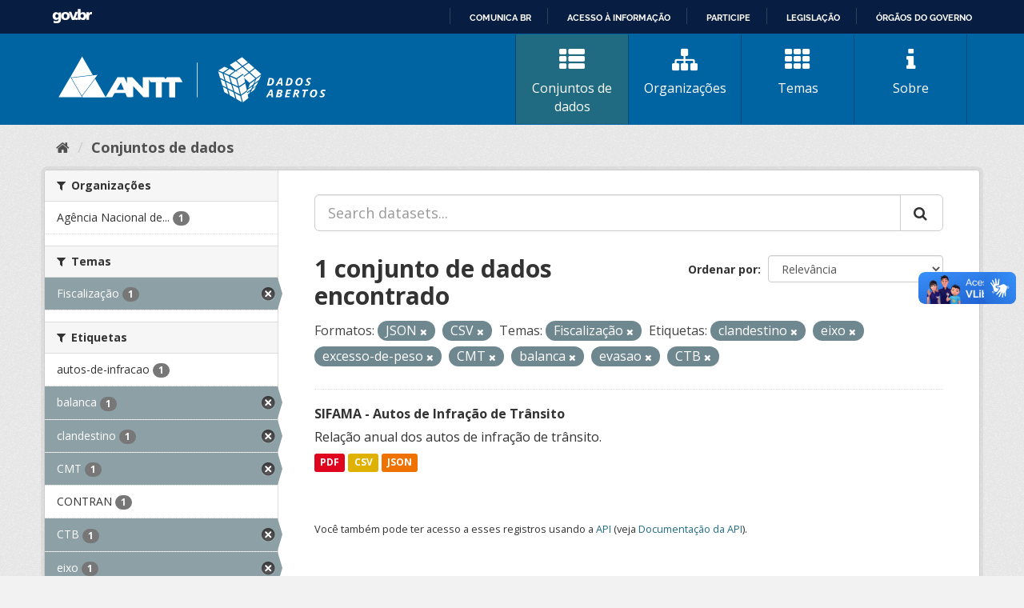

--- FILE ---
content_type: text/html; charset=utf-8
request_url: https://dados.antt.gov.br/fanstatic/vendor/:version:2019-07-31T12:35:57.51/:bundle:bootstrap/js/bootstrap.min.js;jed.min.js;moment-with-locales.js;select2/select2.min.js
body_size: 246
content:
<html><head><title>Request Rejected</title></head><body>The requested URL was rejected. Please consult with your administrator.<br><br>Your support ID is: 4431997515919391155<br><br><a href='javascript:history.back();'>[Go Back]</a></body></html>

--- FILE ---
content_type: text/html; charset=utf-8
request_url: https://dados.antt.gov.br/fanstatic/base/:version:2019-07-31T12:35:57.50/:bundle:plugins/jquery.inherit.min.js;plugins/jquery.proxy-all.min.js;plugins/jquery.url-helpers.min.js;plugins/jquery.date-helpers.min.js;plugins/jquery.slug.min.js;plugins/jquery.slug-preview.min.js;plugins/jquery.truncator.min.js;plugins/jquery.masonry.min.js;plugins/jquery.form-warning.min.js;plugins/jquery.images-loaded.min.js;sandbox.min.js;module.min.js;pubsub.min.js;client.min.js;notify.min.js;i18n.min.js;main.min.js;modules/select-switch.min.js;modules/slug-preview.min.js;modules/basic-form.min.js;modules/confirm-action.min.js;modules/api-info.min.js;modules/autocomplete.min.js;modules/custom-fields.min.js;modules/data-viewer.min.js;modules/table-selectable-rows.min.js;modules/resource-form.min.js;modules/resource-upload-field.min.js;modules/resource-reorder.min.js;modules/resource-view-reorder.min.js;modules/follow.min.js;modules/activity-stream.min.js;modules/dashboard.min.js;modules/resource-view-embed.min.js;view-filters.min.js;modules/resource-view-filters-form.min.js;modules/resource-view-filters.min.js;modules/table-toggle-more.min.js;modules/dataset-visibility.min.js;modules/media-grid.min.js;modules/image-upload.min.js;modules/followers-counter.min.js
body_size: 246
content:
<html><head><title>Request Rejected</title></head><body>The requested URL was rejected. Please consult with your administrator.<br><br>Your support ID is: 4431997515896319441<br><br><a href='javascript:history.back();'>[Go Back]</a></body></html>